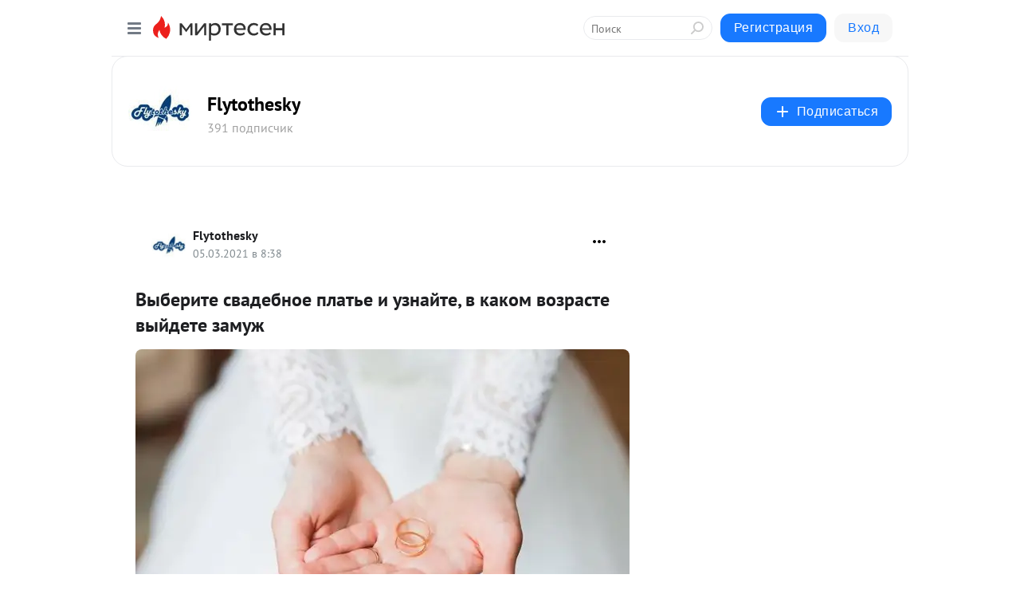

--- FILE ---
content_type: application/javascript;charset=UTF-8
request_url: https://exad.smi2.ru/jsapi?action=rtb_news&payload=CAISJDhmY2M3YjhkLTc1MDEtNDEwZS04NTA4LWU4MjI5YmU2OGZiMBpDEMOgpcsGIgVydV9SVSoMMy4xNS4xNzQuMTgyMAE6JDhhY2E1OGMyLTVkMjEtNDI5Mi1hZDE1LTIxOWY2MTZhNDIwYiKoAQiAChDQBRqfAU1vemlsbGEvNS4wIChNYWNpbnRvc2g7IEludGVsIE1hYyBPUyBYIDEwXzE1XzcpIEFwcGxlV2ViS2l0LzUzNy4zNiAoS0hUTUwsIGxpa2UgR2Vja28pIENocm9tZS8xMzEuMC4wLjAgU2FmYXJpLzUzNy4zNjsgQ2xhdWRlQm90LzEuMDsgK2NsYXVkZWJvdEBhbnRocm9waWMuY29tKSoRCOSkAxoLbWlydGVzZW4ucnUyigMKb2h0dHBzOi8vc29jaWFsLmZseXRvdGhlc2t5LnJ1L2Jsb2cvNDM2NzAxNDgwMjYvVnlpYmVyaXRlLXN2YWRlYm5vZS1wbGF0ZS1pLXV6bmF5dGUtdi1rYWtvbS12b3pyYXN0ZS12eWl5ZGV0ZS16YRJaaHR0cHM6Ly9mbHl0b3RoZXNreS5ydS92eWJlcml0ZS1zdmFkZWJub2UtcGxhdGUtaS11em5hanRlLXYta2Frb20tdm96cmFzdGUtdnlqZGV0ZS16YW11emgvIroB0JLRi9Cx0LXRgNC40YLQtSDRgdCy0LDQtNC10LHQvdC-0LUg0L_Qu9Cw0YLRjNC1INC4INGD0LfQvdCw0LnRgtC1LCDQsiDQutCw0LrQvtC8INCy0L7Qt9GA0LDRgdGC0LUg0LLRi9C50LTQtdGC0LUg0LfQsNC80YPQtiAtIEZseXRvdGhlc2t5IC0g0JzQtdC00LjQsNC_0LvQsNGC0YTQvtGA0LzQsCDQnNC40YDQotC10YHQtdC9QhoIg6wGEgtzbG90XzEwMzkzORgaIAJAAkisAg
body_size: 72
content:
_jsapi_callbacks_._2({"response_id":"8fcc7b8d-7501-410e-8508-e8229be68fb0","blocks":[{"block_id":103939,"tag_id":"slot_103939","items":[],"block_view_uuid":"","strategy_id":14}],"trace":[]});


--- FILE ---
content_type: application/javascript;charset=UTF-8
request_url: https://exad.smi2.ru/jsapi?action=rtb_news&payload=CAMSJDc2Zjk5MTFjLTliYTUtNGVlYi05MTYwLWY5ZDFhMjg1ZDFhNhpDEMOgpcsGIgVydV9SVSoMMy4xNS4xNzQuMTgyMAE6JDhhY2E1OGMyLTVkMjEtNDI5Mi1hZDE1LTIxOWY2MTZhNDIwYiKoAQiAChDQBRqfAU1vemlsbGEvNS4wIChNYWNpbnRvc2g7IEludGVsIE1hYyBPUyBYIDEwXzE1XzcpIEFwcGxlV2ViS2l0LzUzNy4zNiAoS0hUTUwsIGxpa2UgR2Vja28pIENocm9tZS8xMzEuMC4wLjAgU2FmYXJpLzUzNy4zNjsgQ2xhdWRlQm90LzEuMDsgK2NsYXVkZWJvdEBhbnRocm9waWMuY29tKSoRCOSkAxoLbWlydGVzZW4ucnUyigMKb2h0dHBzOi8vc29jaWFsLmZseXRvdGhlc2t5LnJ1L2Jsb2cvNDM2NzAxNDgwMjYvVnlpYmVyaXRlLXN2YWRlYm5vZS1wbGF0ZS1pLXV6bmF5dGUtdi1rYWtvbS12b3pyYXN0ZS12eWl5ZGV0ZS16YRJaaHR0cHM6Ly9mbHl0b3RoZXNreS5ydS92eWJlcml0ZS1zdmFkZWJub2UtcGxhdGUtaS11em5hanRlLXYta2Frb20tdm96cmFzdGUtdnlqZGV0ZS16YW11emgvIroB0JLRi9Cx0LXRgNC40YLQtSDRgdCy0LDQtNC10LHQvdC-0LUg0L_Qu9Cw0YLRjNC1INC4INGD0LfQvdCw0LnRgtC1LCDQsiDQutCw0LrQvtC8INCy0L7Qt9GA0LDRgdGC0LUg0LLRi9C50LTQtdGC0LUg0LfQsNC80YPQtiAtIEZseXRvdGhlc2t5IC0g0JzQtdC00LjQsNC_0LvQsNGC0YTQvtGA0LzQsCDQnNC40YDQotC10YHQtdC9QhoIiKwGEgtzbG90XzEwMzk0NBgaIAFAAkisAg
body_size: 72
content:
_jsapi_callbacks_._3({"response_id":"76f9911c-9ba5-4eeb-9160-f9d1a285d1a6","blocks":[{"block_id":103944,"tag_id":"slot_103944","items":[],"block_view_uuid":"","strategy_id":14}],"trace":[]});


--- FILE ---
content_type: application/javascript;charset=UTF-8
request_url: https://exad.smi2.ru/jsapi?action=rtb_news&payload=EiRkNWZjMWU3Zi1jMTRiLTQ2NjUtOTUzMC1hZjZmNjBlNWQ1OWIaQxDDoKXLBiIFcnVfUlUqDDMuMTUuMTc0LjE4MjABOiQ4YWNhNThjMi01ZDIxLTQyOTItYWQxNS0yMTlmNjE2YTQyMGIiqAEIgAoQ0AUanwFNb3ppbGxhLzUuMCAoTWFjaW50b3NoOyBJbnRlbCBNYWMgT1MgWCAxMF8xNV83KSBBcHBsZVdlYktpdC81MzcuMzYgKEtIVE1MLCBsaWtlIEdlY2tvKSBDaHJvbWUvMTMxLjAuMC4wIFNhZmFyaS81MzcuMzY7IENsYXVkZUJvdC8xLjA7ICtjbGF1ZGVib3RAYW50aHJvcGljLmNvbSkqEQjkpAMaC21pcnRlc2VuLnJ1MooDCm9odHRwczovL3NvY2lhbC5mbHl0b3RoZXNreS5ydS9ibG9nLzQzNjcwMTQ4MDI2L1Z5aWJlcml0ZS1zdmFkZWJub2UtcGxhdGUtaS11em5heXRlLXYta2Frb20tdm96cmFzdGUtdnlpeWRldGUtemESWmh0dHBzOi8vZmx5dG90aGVza3kucnUvdnliZXJpdGUtc3ZhZGVibm9lLXBsYXRlLWktdXpuYWp0ZS12LWtha29tLXZvenJhc3RlLXZ5amRldGUtemFtdXpoLyK6AdCS0YvQsdC10YDQuNGC0LUg0YHQstCw0LTQtdCx0L3QvtC1INC_0LvQsNGC0YzQtSDQuCDRg9C30L3QsNC50YLQtSwg0LIg0LrQsNC60L7QvCDQstC-0LfRgNCw0YHRgtC1INCy0YvQudC00LXRgtC1INC30LDQvNGD0LYgLSBGbHl0b3RoZXNreSAtINCc0LXQtNC40LDQv9C70LDRgtGE0L7RgNC80LAg0JzQuNGA0KLQtdGB0LXQvUIaCO-rBhILc2xvdF8xMDM5MTkYGiABQAJI7AQ
body_size: 73
content:
_jsapi_callbacks_._0({"response_id":"d5fc1e7f-c14b-4665-9530-af6f60e5d59b","blocks":[{"block_id":103919,"tag_id":"slot_103919","items":[],"block_view_uuid":"","strategy_id":14}],"trace":[]});


--- FILE ---
content_type: application/javascript;charset=utf-8
request_url: https://smi2.ru/data/js/103919.js
body_size: 3135
content:
window['jsapi_rtb_ctx'] = 'EiAxMDQ0Yjc1NThjMDA1ZTQxNWIyMWEyNmQ1NTExMTc0NBodEMKgpcsGIgVydV9SVSoMMy4xNS4xNzQuMTgyMAEqEQjkpAMaC21pcnRlc2VuLnJ1';function _jsload(src){var sc=document.createElement("script");sc.type="text/javascript";sc.async=true;sc.src=src;var s=document.getElementsByTagName("script")[0];s.parentNode.insertBefore(sc,s);};(function(){document.getElementById("unit_103919").innerHTML="<style>.unit-103919-final-callback { max-width: 300px; height: 300px; margin: 0 auto; } .container-103919-player {} .container-103919 .jsapi-vast-player, .container-103919 .jsapi-media-player { /* max-width: 300px; */ height: 300px; margin: auto; overflow: hidden; } .container-103919 .jsapi-media-logo-top { padding: 0; } /* zen reset */ .container-103919.container-103919-native .left-button, .container-103919.container-103919-native .right-button { display: none; } .container-103919.container-103919-native .zen-container { overflow: initial; height: 100%; } .container-103919.container-103919-native .list-container { -webkit-box-sizing: content-box; box-sizing: content-box; white-space: normal; overflow: initial; height: 100%; width: auto; display: -webkit-box; display: -ms-flexbox; display: flex; margin: 0 -5px; } .container-103919.container-103919-native .list-container-item { height: auto; margin-right: 0; border-radius: 0; overflow: initial; height: 100%; padding: 0 5px; } /* native */ .container-103919-native { max-width: 300px; height: 300px; margin: auto; position: relative; font-family: Arial, sans-serif; } .container-103919-native .container-103919__header { max-height: 18px; margin-bottom: 12px; display: -webkit-box; display: -ms-flexbox; display: flex; -webkit-box-pack: justify; -ms-flex-pack: justify; justify-content: space-between; position: absolute; left: 4px; top: 4px; z-index: 1; } .container-103919-native .container-103919__header-text { font-family: blockacregular, sans-serif; font-size: 16px; line-height: 18px; color: #202020; display: none; } .container-103919-native .container-103919__header-logo { display: inline-block; vertical-align: top; height: 18px !important; width: auto; display: none; } .container-103919-native .container-103919__header-logo-link { display: none; } .container-103919-native .container-103919__space { -webkit-box-flex: 1; -ms-flex-positive: 1; flex-grow: 1; } .container-103919-native .container-103919__ad-label { position: absolute; top: 4px; left: 4px; } .container-103919-native .container-103919__ad-link { display: inline-block; vertical-align: top; font-family: Arial, sans-serif; font-size: 8px; line-height: 12px; font-weight: normal; color: #fff !important; text-decoration: none !important; background: rgba(0, 0, 0, .3); padding: 0 4px; text-transform: uppercase; letter-spacing: .4px; will-change: opacity; border-radius: 6px; } .container-103919-native .container-103919__ad-link:hover { opacity: .8; } .container-103919-native .list-container-item { display: inline-block; vertical-align: top; width: 100% !important; -webkit-box-sizing: border-box; box-sizing: border-box; margin-bottom: 10px; } .container-103919-native .list-container-item:last-child {} .container-103919-native .list-container-item>div { height: 100%; -webkit-box-shadow: 0 0 15px rgba(0, 0, 0, .2); box-shadow: 0 0 15px rgba(0, 0, 0, .2); position: relative; } .container-103919-native .container-103919__link { display: -webkit-box; display: -ms-flexbox; display: flex; -webkit-box-orient: vertical; -webkit-box-direction: normal; -ms-flex-direction: column; flex-direction: column; height: 100%; margin: 0; padding: 0; text-decoration: none; overflow: hidden; } .container-103919-native .container-103919__img-wrap { width: 100%; min-height: 100px; position: relative; -webkit-box-flex: 1; -ms-flex-positive: 1; flex-grow: 1; } .container-103919-native .container-103919__img { display: block; border: none; position: absolute; top: 0px; left: 0px; right: 0px; bottom: 0px; background-repeat: no-repeat; background-position: center center; background-size: cover; } .container-103919-native .container-103919__text { display: -webkit-box; display: -ms-flexbox; display: flex; -webkit-box-orient: vertical; -webkit-box-direction: normal; -ms-flex-direction: column; flex-direction: column; padding: 8px; } .container-103919-native .container-103919__source { display: none; } .container-103919-native .container-103919__logo { width: 16px; height: 16px; float: left; margin-right: 6px; } .container-103919-native .container-103919__domain { font-size: 12px; line-height: 16px; color: #464646; word-break: break-word; } .container-103919-native .container-103919__title { font-family: Arial, Helvetica, sans-serif; font-size: 18px; line-height: 22px; color: #000; font-weight: bold; text-align: left; word-wrap: break-word; overflow: hidden; max-height: 88px; display: -webkit-box; -webkit-line-clamp: 4; -webkit-box-orient: vertical; margin-bottom: 5px; } .container-103919-native .container-103919__title:hover {} .container-103919__text-space { -webkit-box-flex: 1; -ms-flex-positive: 1; flex-grow: 1; } .container-103919-native .container-103919__more { font-size: 14px; line-height: 30px; color: #fff; background-color: #3D7BF4; border-radius: 4px; text-align: center; } .container-103919-native .hidden { display: none; }</style>";var cb=function(){var clickTracking = "";/* deprecated */ var adLabel = {"link":"https://smi2.ru/newdata/adinfo?ad=0&bl=103919&nvuuid=50009558-4200-ef8a-6900-001d69000182&rnd=495081610"};var unitElement = JsAPI.Dom.getElement('unit_103919'); unitElement.removeAttribute('id'); var a = unitElement.querySelector('a'); if (a) unitElement.removeChild(a); unitElement.classList.add('unit-103919'); var parentElement, headerContainer; JsAPI.Dom.appendChild(unitElement, parentElement = JsAPI.Dom.createDom('div', 'container-103919')); function item_content_renderer(parent, model, index) { var url = model['url']; var image = model['image']; var logo = model['logo']; var domain = model['domain']; var title = model['title']; var adLabel = model['ad_label']; var el; JsAPI.Dom.appendChild(parent, el = JsAPI.Dom.createDom('div', undefined, [ JsAPI.Dom.createDom('a', { 'class': 'container-103919__link', 'href': url, 'target': '_blank', 'rel': 'noopener noreferrer nofollow' }, [ JsAPI.Dom.createDom('div', 'container-103919__img-wrap', JsAPI.Dom.createDom('div', { 'class': 'container-103919__img', 'style': 'background-image: url(' + image + ')' })), JsAPI.Dom.createDom('div', 'container-103919__text', [ JsAPI.Dom.createDom('div', 'container-103919__source', [ JsAPI.Dom.createDom('img', { 'class': logo ? 'container-103919__logo' : 'hidden', 'src': logo }), JsAPI.Dom.createDom('div', 'container-103919__domain', domain) ]), JsAPI.Dom.createDom('div', 'container-103919__title', title), JsAPI.Dom.createDom('div', 'container-103919__text-space'), JsAPI.Dom.createDom('div', 'container-103919__more', 'Подробнее') ]) ]) ])); /* Добавление рекламной метки */ var adLabelElem; JsAPI.Dom.appendChild(el, adLabelElem = JsAPI.Dom.createDom('div', 'container-103919__ad-label')); try { if (adLabel) { var adLinkElem = JsAPI.Dom.createDom('a', { 'class': 'container-103919__ad-link', 'href': adLabel.link, 'target': '_blank', 'rel': 'noopener noreferrer nofollow' }, 'Реклама'); adLinkElem.addEventListener('click', function(event) { event.stopPropagation(); }); JsAPI.Dom.appendChild(adLabelElem, adLinkElem); } } catch (error) {} } function callBack(eventType, vastObj) { } function emptyContent() {} function playerHaveContent() { parentElement.classList.add('container-103919-player'); } function nativeHaveContent() { parentElement.classList.remove('container-103919-player'); parentElement.classList.add('container-103919-native'); } function nativeBeforeRender() { } function end_callback() { function isScriptLoadedToHead(src) { var scripts = document.head.querySelectorAll('script'); for (var index = 0; index < scripts.length; index++) { var loadedScriptSrc = scripts[index].src; if (loadedScriptSrc == src) { return true; } else { return false; } } } function loadScriptToHead(src) { var script = document.createElement('script'); script.type = 'text/javascript'; script.async = true; script.src = src; document.head.appendChild(script); } function yandexRender() { window.yaContextCb = window.yaContextCb || []; var yandexHeadScript = 'https://yandex.ru/ads/system/context.js'; if (!isScriptLoadedToHead(yandexHeadScript)) { loadScriptToHead(yandexHeadScript); } JsAPI.Dom.appendChild(unitElement, JsAPI.Dom.createDom('div', { 'id': 'yandex_rtb_R-A-91685-300' })); window.yaContextCb.push(() => { Ya.Context.AdvManager.render({ "blockId": "R-A-91685-300", "renderTo": "yandex_rtb_R-A-91685-300" }) }); } parentElement.remove(); unitElement.classList.add('unit-103919-final-callback'); yandexRender(); } JsAPI.Ui.ExAd({ 'block_id': 103919, 'parent_element': parentElement, 'end_callback': end_callback, 'preset_player': { 'use_blur': true, 'callback': { 'empty_content': emptyContent, 'have_content': playerHaveContent, 'volumechange': callBack, }, }, 'preset_native': { 'page_size': 1, 'max_page_count': 1, 'item_content_renderer': item_content_renderer, 'callback': { 'before_render': nativeBeforeRender, 'have_content': nativeHaveContent, 'empty_content': emptyContent, } }, });};if(!window.jsapi){window.jsapi=[];_jsload("//static.smi2.net/static/jsapi/jsapi.v5.25.25.ru_RU.js");}window.jsapi.push(cb);}());/* StatMedia */(function(w,d,c){(w[c]=w[c]||[]).push(function(){try{w.statmedia53860=new StatMedia({"id":53860,"user_id":null,"user_datetime":1768509506887,"session_id":null,"gen_datetime":1768509506888});}catch(e){}});if(!window.__statmedia){var p=d.createElement('script');p.type='text/javascript';p.async=true;p.src='https://cdnjs.smi2.ru/sm.js';var s=d.getElementsByTagName('script')[0];s.parentNode.insertBefore(p,s);}})(window,document,'__statmedia_callbacks');/* /StatMedia */

--- FILE ---
content_type: application/javascript;charset=UTF-8
request_url: https://exad.smi2.ru/jsapi?action=rtb_news&payload=CAESJGQ0YzgzYmMyLTlhMTQtNDNlZS04ZmUzLWIwM2Q3NjAwOTFmYhpDEMOgpcsGIgVydV9SVSoMMy4xNS4xNzQuMTgyMAE6JDhhY2E1OGMyLTVkMjEtNDI5Mi1hZDE1LTIxOWY2MTZhNDIwYiKoAQiAChDQBRqfAU1vemlsbGEvNS4wIChNYWNpbnRvc2g7IEludGVsIE1hYyBPUyBYIDEwXzE1XzcpIEFwcGxlV2ViS2l0LzUzNy4zNiAoS0hUTUwsIGxpa2UgR2Vja28pIENocm9tZS8xMzEuMC4wLjAgU2FmYXJpLzUzNy4zNjsgQ2xhdWRlQm90LzEuMDsgK2NsYXVkZWJvdEBhbnRocm9waWMuY29tKSoRCOSkAxoLbWlydGVzZW4ucnUyigMKb2h0dHBzOi8vc29jaWFsLmZseXRvdGhlc2t5LnJ1L2Jsb2cvNDM2NzAxNDgwMjYvVnlpYmVyaXRlLXN2YWRlYm5vZS1wbGF0ZS1pLXV6bmF5dGUtdi1rYWtvbS12b3pyYXN0ZS12eWl5ZGV0ZS16YRJaaHR0cHM6Ly9mbHl0b3RoZXNreS5ydS92eWJlcml0ZS1zdmFkZWJub2UtcGxhdGUtaS11em5hanRlLXYta2Frb20tdm96cmFzdGUtdnlqZGV0ZS16YW11emgvIroB0JLRi9Cx0LXRgNC40YLQtSDRgdCy0LDQtNC10LHQvdC-0LUg0L_Qu9Cw0YLRjNC1INC4INGD0LfQvdCw0LnRgtC1LCDQsiDQutCw0LrQvtC8INCy0L7Qt9GA0LDRgdGC0LUg0LLRi9C50LTQtdGC0LUg0LfQsNC80YPQtiAtIEZseXRvdGhlc2t5IC0g0JzQtdC00LjQsNC_0LvQsNGC0YTQvtGA0LzQsCDQnNC40YDQotC10YHQtdC9QhoI9ZsGEgtzbG90XzEwMTg3NxgaIAJAAkjsBA
body_size: 72
content:
_jsapi_callbacks_._1({"response_id":"d4c83bc2-9a14-43ee-8fe3-b03d760091fb","blocks":[{"block_id":101877,"tag_id":"slot_101877","items":[],"block_view_uuid":"","strategy_id":14}],"trace":[]});


--- FILE ---
content_type: application/javascript;charset=UTF-8
request_url: https://exad.smi2.ru/jsapi?action=rtb_news&payload=CAUSJGEzMDIwNzkxLTM4NTMtNGRmZS1hMThlLTA0NjJmNTM1Yzk2YxpDEMOgpcsGIgVydV9SVSoMMy4xNS4xNzQuMTgyMAE6JDhhY2E1OGMyLTVkMjEtNDI5Mi1hZDE1LTIxOWY2MTZhNDIwYiKoAQiAChDQBRqfAU1vemlsbGEvNS4wIChNYWNpbnRvc2g7IEludGVsIE1hYyBPUyBYIDEwXzE1XzcpIEFwcGxlV2ViS2l0LzUzNy4zNiAoS0hUTUwsIGxpa2UgR2Vja28pIENocm9tZS8xMzEuMC4wLjAgU2FmYXJpLzUzNy4zNjsgQ2xhdWRlQm90LzEuMDsgK2NsYXVkZWJvdEBhbnRocm9waWMuY29tKSoRCOSkAxoLbWlydGVzZW4ucnUyigMKb2h0dHBzOi8vc29jaWFsLmZseXRvdGhlc2t5LnJ1L2Jsb2cvNDM2NzAxNDgwMjYvVnlpYmVyaXRlLXN2YWRlYm5vZS1wbGF0ZS1pLXV6bmF5dGUtdi1rYWtvbS12b3pyYXN0ZS12eWl5ZGV0ZS16YRJaaHR0cHM6Ly9mbHl0b3RoZXNreS5ydS92eWJlcml0ZS1zdmFkZWJub2UtcGxhdGUtaS11em5hanRlLXYta2Frb20tdm96cmFzdGUtdnlqZGV0ZS16YW11emgvIroB0JLRi9Cx0LXRgNC40YLQtSDRgdCy0LDQtNC10LHQvdC-0LUg0L_Qu9Cw0YLRjNC1INC4INGD0LfQvdCw0LnRgtC1LCDQsiDQutCw0LrQvtC8INCy0L7Qt9GA0LDRgdGC0LUg0LLRi9C50LTQtdGC0LUg0LfQsNC80YPQtiAtIEZseXRvdGhlc2t5IC0g0JzQtdC00LjQsNC_0LvQsNGC0YTQvtGA0LzQsCDQnNC40YDQotC10YHQtdC9QhoIi6wGEgtzbG90XzEwMzk0NxgaIAFAAkisAg
body_size: 73
content:
_jsapi_callbacks_._5({"response_id":"a3020791-3853-4dfe-a18e-0462f535c96c","blocks":[{"block_id":103947,"tag_id":"slot_103947","items":[],"block_view_uuid":"","strategy_id":14}],"trace":[]});


--- FILE ---
content_type: application/javascript;charset=UTF-8
request_url: https://exad.smi2.ru/jsapi?action=rtb_news&payload=CAQSJGRiMjA3ZTZiLTM0OWItNDAwNC05YWRiLWJmZjE4N2ZkYjNkZRpDEMOgpcsGIgVydV9SVSoMMy4xNS4xNzQuMTgyMAE6JDhhY2E1OGMyLTVkMjEtNDI5Mi1hZDE1LTIxOWY2MTZhNDIwYiKoAQiAChDQBRqfAU1vemlsbGEvNS4wIChNYWNpbnRvc2g7IEludGVsIE1hYyBPUyBYIDEwXzE1XzcpIEFwcGxlV2ViS2l0LzUzNy4zNiAoS0hUTUwsIGxpa2UgR2Vja28pIENocm9tZS8xMzEuMC4wLjAgU2FmYXJpLzUzNy4zNjsgQ2xhdWRlQm90LzEuMDsgK2NsYXVkZWJvdEBhbnRocm9waWMuY29tKSoRCOSkAxoLbWlydGVzZW4ucnUyigMKb2h0dHBzOi8vc29jaWFsLmZseXRvdGhlc2t5LnJ1L2Jsb2cvNDM2NzAxNDgwMjYvVnlpYmVyaXRlLXN2YWRlYm5vZS1wbGF0ZS1pLXV6bmF5dGUtdi1rYWtvbS12b3pyYXN0ZS12eWl5ZGV0ZS16YRJaaHR0cHM6Ly9mbHl0b3RoZXNreS5ydS92eWJlcml0ZS1zdmFkZWJub2UtcGxhdGUtaS11em5hanRlLXYta2Frb20tdm96cmFzdGUtdnlqZGV0ZS16YW11emgvIroB0JLRi9Cx0LXRgNC40YLQtSDRgdCy0LDQtNC10LHQvdC-0LUg0L_Qu9Cw0YLRjNC1INC4INGD0LfQvdCw0LnRgtC1LCDQsiDQutCw0LrQvtC8INCy0L7Qt9GA0LDRgdGC0LUg0LLRi9C50LTQtdGC0LUg0LfQsNC80YPQtiAtIEZseXRvdGhlc2t5IC0g0JzQtdC00LjQsNC_0LvQsNGC0YTQvtGA0LzQsCDQnNC40YDQotC10YHQtdC9QhoIhawGEgtzbG90XzEwMzk0MRgaIARAAkisBw
body_size: 72
content:
_jsapi_callbacks_._4({"response_id":"db207e6b-349b-4004-9adb-bff187fdb3de","blocks":[{"block_id":103941,"tag_id":"slot_103941","items":[],"block_view_uuid":"","strategy_id":14}],"trace":[]});
